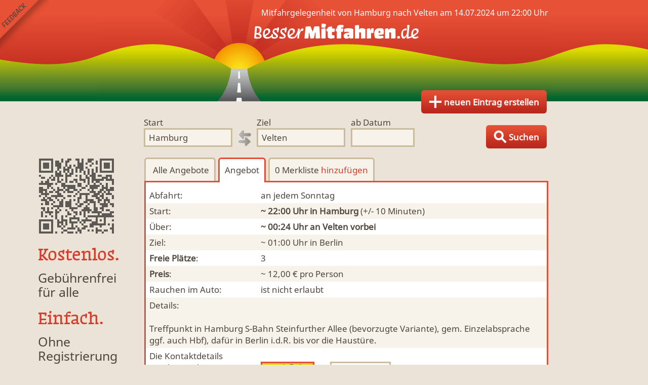

--- FILE ---
content_type: text/html; charset=utf-8
request_url: https://www.bessermitfahren.de/hamburg/velten/mitfahrgelegenheit/863501/0/32/1720908000
body_size: 3706
content:

<!DOCTYPE html PUBLIC "-//W3C//DTD XHTML 1.0 Transitional//EN" "http://www.w3.org/TR/xhtml1/DTD/xhtml1-transitional.dtd">
<html xmlns="http://www.w3.org/1999/xhtml" lang="de">
<head>
	<title>Mitfahrgelegenheit Hamburg &gt; Berlin um 22 Uhr | BesserMitfahren.de</title>
	<meta name="description" content="Hier findest Du alle Details zur Mitfahrgelegenheit ab dem 24.10.2021 von Hamburg nach Berlin." />
	<meta name="keywords" content="Hamburg, Mitfahrgelegenheit, Berlin, 01.01.1970, Kontaktdaten, Kontakt, Name, Datum, Fahrpreis" />
	<meta name="viewport" content="width=device-width, minimum-scale=1.0, user-scalable = no" />
	<meta name="owner" content="Twomoons" />
	<meta name="robots" content="index, follow" />
	<meta name="google-site-verification" content="bQRi-wjvDu65PN89W9FaNn2PuFh2Rtpl7i2_tQnUITk" />
	<meta name="msvalidate.01" content="B87FABA650D58AD244333F61CE030F02" />
	<meta property="og:title" content="Mitfahrgelegenheit Hamburg &gt; Berlin um 22 Uhr | BesserMitfahren.de" />
	<meta property="og:type" content="website" />
	<meta property="og:description" content="Hier findest Du alle Details zur Mitfahrgelegenheit ab dem 24.10.2021 von Hamburg nach Berlin." />
	<meta property="og:image" content="https://www.bessermitfahren.de/images/avatar.png" />
	<meta http-equiv="Content-Type" content="text/html; charset=utf-8" />
	<meta http-equiv="language" content="de" />
	<meta http-equiv="content-language" content="de" />	<meta name="apple-itunes-app" content="app-id=922226064" />	<script type="text/javascript" src="/javascript_0.6.js?v=21"></script>
	<link type="text/css" rel="stylesheet" href="/styles_0.6.css?v=25" />	<link rel="canonical" href="https://www.bessermitfahren.de/hamburg/berlin/mitfahrgelegenheit/863501" /><!--[if gte IE 9]>
  <style type="text/css">
    .btn {
       filter: none;
    }
  </style>
<![endif]-->
</head>
<body id="page-offer">	<a href="javascript:;" onclick="bmf.overlay.load('feedback')" id="feedback">Feedback senden</a>
	<div id="header">		<a href="/" title="nach Mitfahrgelegenheit suchen" onmouseover="bmf.a.hover(this)" target="_top" class="top">Finde Deine Mitfahrgelegenheit.</a>	
				<a alt="Fahrt anbieten" class="btn" id="toplink" href="/eintrag-erstellen" title="Biete Mitfahrgelegenheit von Hamburg nach Velten" onmouseover="bmf.a.hover(this)"><span class="hide1">&nbsp;</span><span class="hide2">&nbsp;Eintrag</span><span class="hide3">&nbsp;neuen Eintrag erstellen</span></a>	</div>
	

<form class="clear" action="/" method="post" id="search">
	<input type="hidden" value="2911298" name="from" />
	<input type="hidden" value="2817674" name="to" />
	<fieldset>
		<label for="form_searchfrom"><span>Start</span><input type="text" id="form_searchfrom" autocomplete="off" onfocus="InstallAC($('#search input[name=\'from\']'),this);this.select()" value="Hamburg" name="tmp_from" /></label>		<img src="/images/bg_direction.gif" title="Richtung wechseln" alt="Richtunspfeile" class="direction" onclick="bmf.form.change_direction()" />		<label for="form_searchto"><span>Ziel</span><input type="text" id="form_searchto" autocomplete="off" onfocus="InstallAC($('#search input[name=\'to\']'),this);this.select()" value="Velten" name="tmp_to" /></label>
		<label for="form_searchdate" class="date"><span>ab Datum</span><input type="text" name="date" id="form_searchdate" class="datepicker" value="" /></label>	</fieldset>
	<input type="submit" value="Fahrten suchen" />
	<a title="Suche nach allen Angeboten, Anfragen und Übernachtungen" class="btn" id="searchsubmit" href="javascript:;" onClick="$('#search').submit()"><span class="hide1">&nbsp;</span><span class="hide2">&nbsp;Suchen</span><span class="hide3">&nbsp;Suchen</span></a>
</form>


    


	<div id="content">

<ul id="sidepanel" class="clear">	<li class="qrcode" style="background-image:url(/qrcode/?d=https%3A%2F%2Fwww.bessermitfahren.de%2Fhamburg%2Fberlin%2Fmitfahrgelegenheit%2F863501&e=M)"></li>	<li class="vision"><br /><a href="/vision">
		<div><h2>Kostenlos.</h2><p>Gebührenfrei<br />für alle</p></div>
		<div><h2>Einfach.</h2><p>Ohne Registrierung</p></div>
		<div><h2>Jederzeit.</h2><p>Mobil mit Smartphone</p></div>
	</a></li>
	<!--li class="apps">
  	<a href="https://play.google.com/store/apps/details?id=tm.bessermitfahren" target="_blank"><img src="/images/android.png" alt="BesserMitfahren.de Android App installieren" /></a><br /><br />
		<a href="https://itunes.apple.com/de/app/bessermitfahren.de/id922226064?mt=8" target="_blank"><img src="/images/iphone.png" alt="BesserMitfahren.de iPhone App installieren" /></a><br /><br />
	</li-->
	<li class="social">Besser<b>Mitfahren</b>.de bei <a href="https://www.facebook.com/bessermitfahren" target="_blank">Facebook</a>, <a href="https://plus.google.com/+BessermitfahrenDe" target="_blank">Google+</a> und <a href="https://twitter.com/BesserMitfahren" target="_blank">Twitter</a>.</li>
	<li class="imprint"><a href="/impressum">Impressum</a> | <a href="/status">Status</a></li>
</ul>

<ul itemprop="breadcrumb" style="display:none">
	<li itemscope="itemscope" itemtype="http://data-vocabulary.org/Breadcrumb"><a href="/" itemprop="url"><span itemprop="title">Mitfahrzentrale BesserMitfahren.de</span></a></li>
	<li itemscope="itemscope" itemtype="http://data-vocabulary.org/Breadcrumb"><a href="/hamburg/mitfahrzentrale" itemprop="url"><span itemprop="title">von Hamburg</span></a></li>
	<li itemscope="itemscope" itemtype="http://data-vocabulary.org/Breadcrumb"><a href="/nach/velten/mitfahrgelegenheiten" itemprop="url"><span itemprop="title">nach Velten</span></a></li>
</ul>
<div id="main">
	<h1>Mitfahrgelegenheit von Hamburg nach Velten am 14.07.2024 um 22:00 Uhr</h1>
	<ul id="tab1" class="tab clear">		<li id="backtolist"><a href="/hamburg/velten/mitfahrgelegenheiten"><span class="hide1">&nbsp;</span><span class="hide2" id="offer_counter">&nbsp;Alle</span><span class="hide3">&nbsp;Angebote</span></a></li>
	  <li onclick="bmf.tab.change('tab1', 'offer')" rel="offer" class="act">Angebot</li>	  	  <li id="wishlist-action" onclick="bmf.tab.change('tab1', 'wishlist')" rel="wishlist">0 Merkliste <span class="link" onclick="bmf.load('wishlist_add', '863501_0_32_1720908000')">hinzufügen</span></li>	</ul>
	<div class="tabcontent">
		<div id="tab1-offer" itemtype="http://schema.org/Offer" itemscope="itemscope">
			<meta itemprop="availability" content="3">
			<meta itemprop="price" content="12,00 € pro Person">
			<ul>				<li class="date"><span>Abfahrt:</span>															an jedem Sonntag													</li>
				<li class="from"><span>Start:</span><b>~ 22:00 Uhr <a href="/hamburg/mitfahrzentrale" class="more"><span>Mitfahrzentrale</span> in Hamburg</a></b> (+/- 10 Minuten)</li>				<li class="steps clear"><span>Über:</span><div><span style="display:none">				~ 22:02 Uhr an <a href="/nach/sankt-georg1/mitfahrgelegenheiten" class="more" title="alle Mitfahrgelegenheiten nach Sankt Georg" onmouseover="bmf.a.hover(this)">Sankt Georg</a><br />
				</span><span style="display:none">				~ 22:05 Uhr an <a href="/nach/rotherbaum/mitfahrgelegenheiten" class="more" title="alle Mitfahrgelegenheiten nach Rotherbaum" onmouseover="bmf.a.hover(this)">Rotherbaum</a><br />
				</span><span style="display:none">				~ 22:13 Uhr an <a href="/nach/sophienhof4/mitfahrgelegenheiten" class="more" title="alle Mitfahrgelegenheiten nach Sophienhof" onmouseover="bmf.a.hover(this)">Sophienhof</a><br />
				</span><span style="display:none">				~ 22:15 Uhr an <a href="/nach/marienthal5/mitfahrgelegenheiten" class="more" title="alle Mitfahrgelegenheiten nach Marienthal" onmouseover="bmf.a.hover(this)">Marienthal</a><br />
				</span><span style="display:none">				~ 22:15 Uhr an <a href="/nach/moorfleet/mitfahrgelegenheiten" class="more" title="alle Mitfahrgelegenheiten nach Moorfleet" onmouseover="bmf.a.hover(this)">Moorfleet</a><br />
				</span><span style="display:none">				~ 22:16 Uhr an <a href="/nach/willinghusen/mitfahrgelegenheiten" class="more" title="alle Mitfahrgelegenheiten nach Willinghusen" onmouseover="bmf.a.hover(this)">Willinghusen</a><br />
				</span><span style="display:none">				~ 22:16 Uhr an <a href="/nach/barsbuttel/mitfahrgelegenheiten" class="more" title="alle Mitfahrgelegenheiten nach Barsbüttel" onmouseover="bmf.a.hover(this)">Barsbüttel</a><br />
				</span><span style="display:none">				~ 22:17 Uhr an <a href="/nach/farmsen/mitfahrgelegenheiten" class="more" title="alle Mitfahrgelegenheiten nach Farmsen" onmouseover="bmf.a.hover(this)">Farmsen</a><br />
				</span><span style="display:none">				~ 22:17 Uhr an <a href="/nach/jenfeld/mitfahrgelegenheiten" class="more" title="alle Mitfahrgelegenheiten nach Jenfeld" onmouseover="bmf.a.hover(this)">Jenfeld</a><br />
				</span><span style="display:none">				~ 22:18 Uhr an <a href="/nach/billwerder-an-der-bille/mitfahrgelegenheiten" class="more" title="alle Mitfahrgelegenheiten nach Billwerder an der Bille" onmouseover="bmf.a.hover(this)">Billwerder an der Bille</a><br />
				</span><span style="display:none">				~ 22:19 Uhr an <a href="/nach/stemwarde/mitfahrgelegenheiten" class="more" title="alle Mitfahrgelegenheiten nach Stemwarde" onmouseover="bmf.a.hover(this)">Stemwarde</a><br />
				</span><span style="display:none">				~ 22:21 Uhr an <a href="/nach/witzhave/mitfahrgelegenheiten" class="more" title="alle Mitfahrgelegenheiten nach Witzhave" onmouseover="bmf.a.hover(this)">Witzhave</a><br />
				</span><span style="display:none">				~ 22:28 Uhr an <a href="/nach/hamfelde-in-lauenburg/mitfahrgelegenheiten" class="more" title="alle Mitfahrgelegenheiten nach Hamfelde in Lauenburg" onmouseover="bmf.a.hover(this)">Hamfelde in Lauenburg</a><br />
				</span><span style="display:none">				~ 22:29 Uhr an <a href="/nach/trittau/mitfahrgelegenheiten" class="more" title="alle Mitfahrgelegenheiten nach Trittau" onmouseover="bmf.a.hover(this)">Trittau</a><br />
				</span><span style="display:none">				~ 22:32 Uhr an <a href="/nach/talkau/mitfahrgelegenheiten" class="more" title="alle Mitfahrgelegenheiten nach Talkau" onmouseover="bmf.a.hover(this)">Talkau</a><br />
				</span><span style="display:none">				~ 22:32 Uhr an <a href="/nach/schwarzenbek/mitfahrgelegenheiten" class="more" title="alle Mitfahrgelegenheiten nach Schwarzenbek" onmouseover="bmf.a.hover(this)">Schwarzenbek</a><br />
				</span><span style="display:none">				~ 22:34 Uhr an <a href="/nach/hornbek/mitfahrgelegenheiten" class="more" title="alle Mitfahrgelegenheiten nach Hornbek" onmouseover="bmf.a.hover(this)">Hornbek</a><br />
				</span><span style="display:none">				~ 22:39 Uhr an <a href="/nach/gudow/mitfahrgelegenheiten" class="more" title="alle Mitfahrgelegenheiten nach Gudow" onmouseover="bmf.a.hover(this)">Gudow</a><br />
				</span><span style="display:none">				~ 22:41 Uhr an <a href="/nach/buchen1/mitfahrgelegenheiten" class="more" title="alle Mitfahrgelegenheiten nach Büchen" onmouseover="bmf.a.hover(this)">Büchen</a><br />
				</span><span style="display:none">				~ 22:46 Uhr an <a href="/nach/zarrentin/mitfahrgelegenheiten" class="more" title="alle Mitfahrgelegenheiten nach Zarrentin" onmouseover="bmf.a.hover(this)">Zarrentin</a><br />
				</span><span style="display:none">				~ 22:52 Uhr an <a href="/nach/wittenburg/mitfahrgelegenheiten" class="more" title="alle Mitfahrgelegenheiten nach Wittenburg" onmouseover="bmf.a.hover(this)">Wittenburg</a><br />
				</span><span style="display:none">				~ 22:54 Uhr an <a href="/nach/bandenitz/mitfahrgelegenheiten" class="more" title="alle Mitfahrgelegenheiten nach Bandenitz" onmouseover="bmf.a.hover(this)">Bandenitz</a><br />
				</span><span style="display:none">				~ 22:55 Uhr an <a href="/nach/hagenow/mitfahrgelegenheiten" class="more" title="alle Mitfahrgelegenheiten nach Hagenow" onmouseover="bmf.a.hover(this)">Hagenow</a><br />
				</span><span style="display:none">				~ 23:14 Uhr an <a href="/nach/hohewisch/mitfahrgelegenheiten" class="more" title="alle Mitfahrgelegenheiten nach Hohewisch" onmouseover="bmf.a.hover(this)">Hohewisch</a><br />
				</span><span style="display:none">				~ 23:23 Uhr an <a href="/nach/telschow/mitfahrgelegenheiten" class="more" title="alle Mitfahrgelegenheiten nach Telschow" onmouseover="bmf.a.hover(this)">Telschow</a><br />
				</span><span style="display:none">				~ 23:29 Uhr an <a href="/nach/gerdshagen/mitfahrgelegenheiten" class="more" title="alle Mitfahrgelegenheiten nach Gerdshagen" onmouseover="bmf.a.hover(this)">Gerdshagen</a><br />
				</span><span style="display:none">				~ 23:44 Uhr an <a href="/nach/heiligengrabe/mitfahrgelegenheiten" class="more" title="alle Mitfahrgelegenheiten nach Heiligengrabe" onmouseover="bmf.a.hover(this)">Heiligengrabe</a><br />
				</span><span style="display:none">				~ 23:46 Uhr an <a href="/nach/wittstock/mitfahrgelegenheiten" class="more" title="alle Mitfahrgelegenheiten nach Wittstock" onmouseover="bmf.a.hover(this)">Wittstock</a><br />
				</span><span style="display:none">				~ 00:01 Uhr an <a href="/nach/walsleben/mitfahrgelegenheiten" class="more" title="alle Mitfahrgelegenheiten nach Walsleben" onmouseover="bmf.a.hover(this)">Walsleben</a><br />
				</span><span style="display:none">				~ 00:02 Uhr an <a href="/nach/neuruppin/mitfahrgelegenheiten" class="more" title="alle Mitfahrgelegenheiten nach Neuruppin" onmouseover="bmf.a.hover(this)">Neuruppin</a><br />
				</span><span style="display:none">				~ 00:21 Uhr an <a href="/nach/wolfslake/mitfahrgelegenheiten" class="more" title="alle Mitfahrgelegenheiten nach Wolfslake" onmouseover="bmf.a.hover(this)">Wolfslake</a><br />
				</span>				<b>~ 00:24 Uhr an <a href="/nach/velten/mitfahrgelegenheiten" class="more" title="alle Mitfahrgelegenheiten nach Velten" onmouseover="bmf.a.hover(this)">Velten</a> vorbei</b><br />
				<span style="display:none">				~ 00:25 Uhr an <a href="/nach/oranienburg/mitfahrgelegenheiten" class="more" title="alle Mitfahrgelegenheiten nach Oranienburg" onmouseover="bmf.a.hover(this)">Oranienburg</a><br />
				</span><span style="display:none">				~ 00:26 Uhr an <a href="/nach/hohen-neuendorf/mitfahrgelegenheiten" class="more" title="alle Mitfahrgelegenheiten nach Hohen Neuendorf" onmouseover="bmf.a.hover(this)">Hohen Neuendorf</a><br />
				</span><span style="display:none">				~ 00:27 Uhr an <a href="/nach/hennigsdorf/mitfahrgelegenheiten" class="more" title="alle Mitfahrgelegenheiten nach Hennigsdorf" onmouseover="bmf.a.hover(this)">Hennigsdorf</a><br />
				</span></div></li>				<li class="to"><span>Ziel:</span>~ 01:00 Uhr in <a href="/nach/berlin/mitfahrgelegenheiten" class="more" title="alle Mitfahrgelegenheiten nach Berlin" onmouseover="bmf.a.hover(this)">Berlin</a></li>
				<li class="people"><span><strong>Freie Plätze</strong>:</span>3</li>
				<li class="price"><span><strong>Preis</strong>:</span>~ 12,00 € pro Person</li>				<li class="smoker"><span>Rauchen im Auto:</span>ist nicht erlaubt</li>				<li class="details">Details:<br /><br />Treffpunkt in Hamburg S-Bahn Steinfurther Allee (bevorzugte Variante), gem. Einzelabsprache ggf. auch Hbf), dafür in Berlin i.d.R. bis vor die Haustüre.</li>
								<li class="human"><span>Die Kontaktdetails werden nach Bestätigung dieser Zahl angezeigt:</span><form method="post" action="/hamburg/velten/mitfahrgelegenheit/863501/1720908000"><br />
					<img src="/images/email.png?1769601721" class="email" /> => <input type="text" name="email" class="email" autocomplete="off" /><br /><br />
					<input type="submit" value="Kontaktdaten anzeigen" />
					<script type="text/javascript">
					$('input.email').focus();
					</script>
				</form></li>
							</ul>
		</div>
		<div id="tab1-wishlist" style="display:none"><p>Deine Merkliste ist leer.</p></div>
	</div></div>






</div>
	<div id="umdiv"></div>
	<div id="overlay"></div>
</body>
</html>


    

